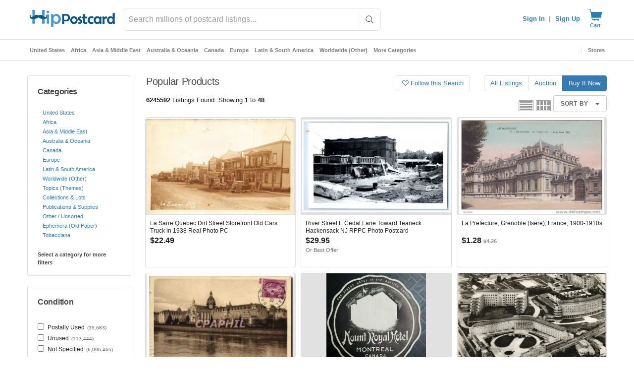

--- FILE ---
content_type: text/javascript; charset=utf-8
request_url: https://gum.criteo.com/sync?c=526&a=1&r=2&j=__jp1
body_size: 369
content:
__jp1({"status":"OK","userid":"mw6-GF85JTJCUEJpczFUalpJQXBoZkNuWTV6eW42NVRNSnBoS09DN3ltdUd0Mzd5ZDQlM0Q"});

--- FILE ---
content_type: text/javascript; charset=utf-8
request_url: https://gum.criteo.com/sync?c=526&a=1&r=2&j=__jp0
body_size: 366
content:
__jp0({"status":"OK","userid":"PQzlg185JTJCUEJpczFUalpJQXBoZkNuWTV6eW81cTFuM0VVZWVqWlNZTkEya3hWc2slM0Q"});